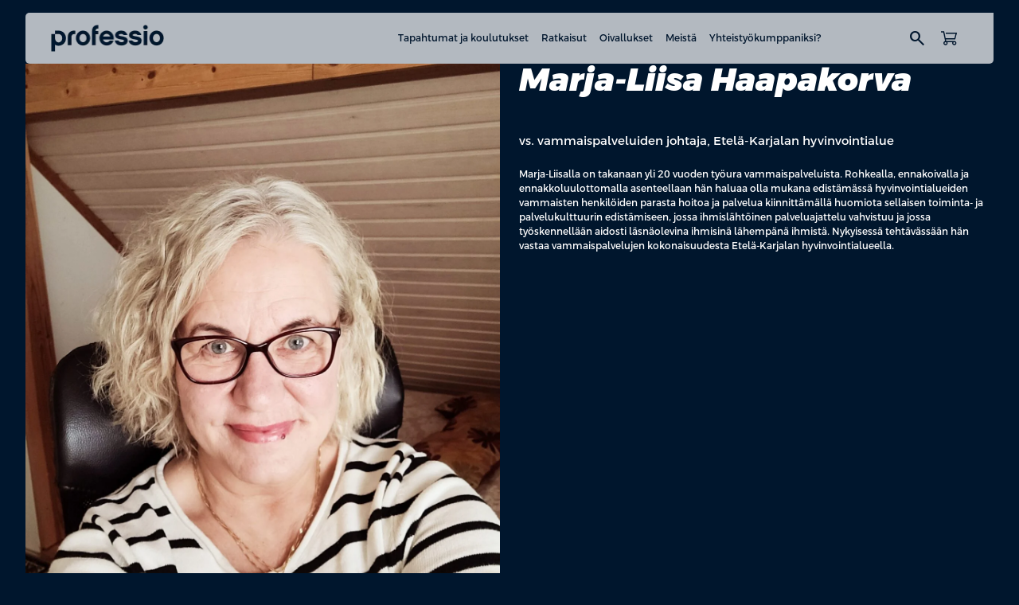

--- FILE ---
content_type: image/svg+xml
request_url: https://professio.fi/wp-content/uploads/sites/2/2025/12/aktia_logo_nega.svg
body_size: 2653
content:
<?xml version="1.0" encoding="UTF-8"?> <svg xmlns="http://www.w3.org/2000/svg" width="712" height="250" viewBox="0 0 712 250" fill="none"><g clip-path="url(#clip0_6986_1933)"><path d="M265.81 0L265.812 146.81C265.812 146.823 265.816 146.837 265.824 146.848C265.832 146.86 265.843 146.869 265.856 146.874C265.868 146.879 265.882 146.88 265.896 146.877C265.909 146.874 265.922 146.867 265.931 146.857L331.575 78.1333C331.607 78.1009 331.645 78.0751 331.686 78.0575C331.728 78.0399 331.773 78.0309 331.818 78.031H406.494C406.509 78.031 406.525 78.0278 406.54 78.0215C406.555 78.0153 406.568 78.0062 406.579 77.9947C406.591 77.9832 406.6 77.9695 406.606 77.9545C406.612 77.9395 406.615 77.9234 406.615 77.9071V33.031C406.615 33.0114 406.623 32.9926 406.637 32.9788C406.652 32.9649 406.671 32.9571 406.691 32.9571H444.407C444.425 32.9571 444.442 32.9642 444.454 32.9767C444.467 32.9892 444.474 33.0061 444.474 33.0238V77.8976C444.474 77.9317 444.488 77.9644 444.512 77.9885C444.536 78.0126 444.568 78.0262 444.603 78.0262H482.226C482.251 78.0262 482.275 78.0362 482.293 78.0541C482.311 78.0719 482.321 78.0962 482.321 78.1214V109.369C482.321 109.401 482.308 109.431 482.286 109.453C482.263 109.476 482.232 109.488 482.2 109.488H444.567C444.546 109.488 444.526 109.497 444.51 109.512C444.495 109.527 444.486 109.547 444.486 109.569C444.467 112.752 444.466 141.963 444.483 197.202C444.486 205.976 448.266 213.2 457.331 215.493C466.843 217.9 478.036 214.9 486.001 209.61C486.011 209.603 486.023 209.6 486.035 209.599C486.046 209.599 486.058 209.601 486.069 209.607C486.079 209.613 486.088 209.621 486.094 209.631C486.1 209.641 486.103 209.652 486.104 209.664V243.817C486.104 243.876 486.088 243.934 486.057 243.985C486.027 244.036 485.983 244.078 485.93 244.107C483.329 245.528 480.576 246.643 477.672 247.452C472.107 249.002 466.436 249.851 460.661 250H454.867C440.618 249.631 425.804 244.852 416.606 233.326C410.371 225.514 407.56 216.038 406.798 206.171C406.674 204.567 406.613 201.998 406.613 198.467C406.616 178.684 406.616 149.063 406.615 109.605C406.615 109.574 406.603 109.544 406.581 109.522C406.559 109.5 406.529 109.488 406.498 109.488H380.225C380.198 109.488 380.172 109.477 380.153 109.458C380.133 109.439 380.123 109.413 380.123 109.386V78.2619C380.123 78.2441 380.118 78.2266 380.108 78.2117C380.098 78.1969 380.084 78.1853 380.068 78.1786C380.051 78.1719 380.033 78.1703 380.016 78.1742C379.998 78.178 379.982 78.187 379.97 78.2L308.704 150.662C308.671 150.695 308.651 150.74 308.648 150.787C308.646 150.834 308.66 150.881 308.689 150.919L382.66 246.107C382.671 246.122 382.678 246.139 382.679 246.158C382.681 246.176 382.678 246.194 382.67 246.211C382.661 246.227 382.649 246.241 382.633 246.251C382.618 246.261 382.6 246.266 382.582 246.267H337.179C337.114 246.267 337.051 246.252 336.993 246.223C336.935 246.195 336.885 246.153 336.846 246.102L281.397 174.75C281.392 174.743 281.385 174.737 281.377 174.733C281.369 174.729 281.36 174.727 281.352 174.726C281.343 174.725 281.334 174.726 281.326 174.729C281.318 174.732 281.31 174.737 281.304 174.743L265.998 190.307C265.877 190.431 265.81 190.596 265.81 190.767V245.998C265.81 246.07 265.781 246.139 265.73 246.19C265.679 246.24 265.61 246.269 265.538 246.269H228.17C228.113 246.269 228.058 246.246 228.018 246.206C227.978 246.166 227.956 246.112 227.956 246.055L227.953 0H265.81Z" fill="white"></path><path d="M530.907 4.22074C517.967 4.19815 507.458 14.5018 507.436 27.2346C507.414 39.9673 517.886 50.3076 530.827 50.3302C543.767 50.3528 554.276 40.0491 554.298 27.3164C554.32 14.5836 543.848 4.24333 530.907 4.22074Z" fill="white"></path><path d="M216.47 246.141C216.475 246.155 216.477 246.17 216.475 246.186C216.474 246.201 216.468 246.215 216.459 246.228C216.451 246.24 216.439 246.251 216.426 246.258C216.412 246.265 216.397 246.269 216.382 246.269H176.535C176.492 246.269 176.451 246.256 176.415 246.232C176.38 246.208 176.353 246.173 176.338 246.133L152.595 182.003C152.58 181.96 152.552 181.923 152.515 181.897C152.477 181.871 152.433 181.857 152.388 181.857H63.7007C63.6693 181.857 63.6387 181.867 63.6131 181.885C63.5875 181.903 63.5682 181.928 63.5579 181.957L39.8079 246.103C39.7899 246.151 39.7572 246.194 39.7142 246.223C39.6712 246.253 39.62 246.269 39.5675 246.269H0.189648C0.167897 246.269 0.146409 246.264 0.127062 246.254C0.107714 246.245 0.0910932 246.23 0.0786501 246.212C0.066207 246.194 0.0583194 246.174 0.0556757 246.152C0.0530319 246.13 0.0557124 246.109 0.0634831 246.088L89.2861 13.7597C89.2996 13.7246 89.3234 13.6944 89.3544 13.6731C89.3855 13.6519 89.4222 13.6405 89.4598 13.6406H127.057C127.096 13.6406 127.133 13.6522 127.165 13.6739C127.196 13.6956 127.22 13.7264 127.233 13.7621L216.47 246.141ZM76.1268 147.645C76.1222 147.658 76.1206 147.671 76.1222 147.684C76.1238 147.697 76.1286 147.709 76.1361 147.72C76.1436 147.731 76.1536 147.74 76.1652 147.746C76.1769 147.752 76.1898 147.755 76.203 147.755H139.552C139.565 147.755 139.578 147.752 139.59 147.746C139.602 147.74 139.612 147.731 139.619 147.72C139.627 147.709 139.631 147.697 139.633 147.684C139.635 147.671 139.633 147.658 139.628 147.645L107.954 61.9763C107.948 61.9606 107.938 61.9471 107.924 61.9375C107.91 61.9279 107.894 61.9227 107.878 61.9227C107.861 61.9227 107.845 61.9279 107.831 61.9375C107.817 61.9471 107.807 61.9606 107.801 61.9763L76.1268 147.645Z" fill="white"></path><path d="M712.004 134.272V246.253L676.201 246.265C676.179 246.265 676.157 246.26 676.137 246.252C676.116 246.243 676.097 246.231 676.082 246.215C676.066 246.199 676.054 246.181 676.045 246.16C676.037 246.14 676.032 246.118 676.032 246.096V236.996C676.032 236.978 676.027 236.96 676.018 236.946C676.008 236.931 675.994 236.919 675.978 236.912C675.962 236.905 675.944 236.903 675.926 236.906C675.909 236.909 675.893 236.917 675.88 236.929C674.953 237.829 673.84 238.692 672.54 239.517C669.777 241.272 666.748 242.767 663.451 244C651.797 248.361 639.694 250.02 627.144 248.979C612.019 247.724 597.205 242.122 586.362 231.391C578.537 223.646 573.634 213.503 572.11 202.453C570.415 190.155 572.608 177.993 579.333 167.596C590.602 150.162 610.976 141.724 631.127 140.357C642.646 139.576 654.153 141.376 665.13 145.155C669.188 146.552 672.781 148.254 675.911 150.262C675.922 150.27 675.936 150.274 675.95 150.274C675.963 150.275 675.977 150.272 675.989 150.266C676.001 150.259 676.011 150.25 676.017 150.238C676.024 150.227 676.028 150.214 676.027 150.2C676.05 141.418 676.04 136.43 675.999 135.238C675.711 126.929 672.633 118.879 666.132 113.488C658.51 107.165 648.043 105.722 638.487 106.76C627.418 107.965 618.875 113.843 615.161 124.467C615.142 124.52 615.107 124.567 615.061 124.6C615.014 124.632 614.959 124.65 614.902 124.65H578.933C578.909 124.65 578.886 124.645 578.865 124.635C578.844 124.626 578.825 124.611 578.81 124.594C578.795 124.576 578.784 124.555 578.778 124.533C578.772 124.511 578.771 124.487 578.776 124.465C581.032 111.634 587.555 100.167 597.281 91.4431C609.46 80.5193 625.311 74.8765 641.772 74.3146C662.178 73.6169 684.273 78.8431 698.164 94.8646C707.695 105.86 711.67 119.936 712.004 134.272ZM606.763 194.486C606.744 209.774 621.215 216.441 634.091 218.105C640.861 218.98 647.49 218.661 653.977 217.148C662.414 215.181 671.721 210.624 675.654 202.453C675.9 201.945 676.024 201.504 676.025 201.131C676.025 201.101 676.028 198.915 676.035 194.574C676.039 190.234 676.042 188.049 676.042 188.019C676.042 187.646 675.919 187.205 675.673 186.696C671.762 178.515 662.466 173.934 654.034 171.946C647.551 170.417 640.923 170.082 634.15 170.941C621.269 172.572 606.782 179.2 606.763 194.486Z" fill="white"></path><path d="M549.601 78.0195H512.133C512.025 78.0195 511.938 78.1069 511.938 78.2148V246.067C511.938 246.175 512.025 246.262 512.133 246.262H549.601C549.709 246.262 549.797 246.175 549.797 246.067V78.2148C549.797 78.1069 549.709 78.0195 549.601 78.0195Z" fill="white"></path></g><defs><clipPath id="clip0_6986_1933"><rect width="712" height="250" fill="white"></rect></clipPath></defs></svg> 

--- FILE ---
content_type: image/svg+xml
request_url: https://professio.fi/wp-content/uploads/sites/2/2025/12/danskeban_logo_nega.svg
body_size: 1412
content:
<?xml version="1.0" encoding="UTF-8"?> <svg xmlns="http://www.w3.org/2000/svg" width="2466" height="250" viewBox="0 0 2466 250" fill="none"><path d="M840.794 249.955C917.653 249.955 935.791 229.948 935.791 187.759C935.791 145.57 911.085 134.001 874.548 131.218L821.743 127.173C802.387 125.607 796.428 119.692 796.428 106.861C796.428 87.5067 805.475 81.8526 844.535 81.8526C877.027 81.8526 885.77 88.4201 886.727 96.5534L887.684 101.555H928.919C933.312 67.8042 923.612 49.0586 845.797 49.0586C773.592 49.0586 754.845 69.9789 754.845 109.036C754.845 151.225 782.639 159.053 815.175 161.837L867.98 166.23C887.336 167.796 894.252 171.232 894.252 189.02C894.252 211.506 885.205 217.161 842.056 217.161C803.3 217.161 797.994 208.114 796.732 197.458L796.123 191.847H754.541C750.495 226.86 757.977 249.955 840.794 249.955Z" fill="white"></path><path d="M2278.18 247.173H2319.41V160.621H2346.3L2413.19 247.173H2466L2382.88 142.789L2462.87 51.8876H2412.89L2345.69 129.349H2319.41V0H2278.18V247.173Z" fill="white"></path><path d="M2034.56 247.172H2075.79V92.1611C2091.71 86.5504 2110.81 83.7233 2128.29 83.7233C2170.79 83.7233 2174.53 96.5539 2174.53 137.786V246.824H2215.77V126.521C2215.77 71.5017 2199.85 49.0156 2142.34 49.0156C2115.77 49.0156 2090.15 58.4102 2073.58 68.3702L2070.75 51.7992H2034.52V247.085L2034.56 247.172Z" fill="white"></path><path d="M1879.71 49.0591C1806.29 49.0591 1793.76 69.9794 1797.2 101.556H1839.08L1840.34 95.945C1841.61 88.7686 1847.83 81.2442 1878.79 81.2442C1925.38 81.2442 1933.17 90.6388 1933.17 119.04V129.348H1870.66C1805.98 129.348 1787.23 143.092 1787.23 188.716C1787.23 234.341 1809.11 249.955 1864.09 249.955C1898.46 249.955 1921.9 240.908 1936.3 228.382L1940.04 247.128H1974.1L1974.4 117.126C1974.4 77.1124 1968.14 49.0156 1879.71 49.0156V49.0591ZM1933.17 193.457C1933.17 208.462 1908.15 217.205 1876.27 217.205C1848.78 217.205 1829.08 214.725 1829.08 187.499C1829.08 160.272 1843.78 160.011 1877.84 160.011H1933.17V193.457Z" fill="white"></path><path d="M1687.46 123.739C1717.16 118.128 1733.08 99.9917 1733.08 70.6336C1733.08 22.182 1706.51 10.6562 1664.01 10.6562H1533.7V247.217H1654.01C1714.95 247.217 1740.57 231.907 1740.57 179.715C1740.57 150.966 1728.69 129.089 1687.46 123.783V123.739ZM1576.8 46.5818H1648.66C1671.8 46.5818 1689.28 49.0609 1689.28 75.3309C1689.28 97.5125 1681.45 109.082 1646.48 109.082H1576.8V46.5818ZM1650.27 211.248H1576.84V143.746H1654.36C1685.28 143.746 1696.85 153.749 1696.85 178.758C1696.85 207.203 1680.58 211.248 1650.27 211.248Z" fill="white"></path><path d="M1390.46 138.437C1390.46 87.2023 1381.41 49.0586 1298.9 49.0586C1225.13 49.0586 1202.95 74.9807 1202.95 151.225C1202.95 233.732 1227.65 249.955 1300.77 249.955C1388.28 249.955 1389.85 217.465 1387.33 194.935H1346.7L1346.09 200.546C1344.53 211.158 1340.79 217.117 1301.73 217.117C1255.79 217.117 1244.83 208.07 1244.83 159.923H1389.55C1390.15 153.356 1390.5 145.222 1390.5 138.351L1390.46 138.437ZM1246.09 129.391C1248.57 98.1626 1252.05 81.2872 1298.29 81.2872C1344.53 81.2872 1348.62 99.1195 1348.62 129.391H1246.09Z" fill="white"></path><path d="M993.422 247.173H1034.7V160.621H1061.58L1128.74 247.173H1181.24L1098.12 142.789L1178.15 51.8876H1128.13L1060.93 129.349H1034.7V0H993.422V247.173Z" fill="white"></path><path d="M515.395 247.172H556.63V92.1611C572.55 86.5504 591.645 83.7233 609.13 83.7233C651.627 83.7233 655.367 96.5539 655.367 137.786V246.824H696.602V126.521C696.602 71.5017 680.682 49.0156 623.18 49.0156C596.603 49.0156 570.984 58.4102 554.412 68.3702L551.584 51.7992H515.352V247.085L515.395 247.172Z" fill="white"></path><path d="M360.544 49.0591C287.122 49.0591 274.595 69.9794 278.031 101.556H319.918L321.18 95.945C322.441 88.7686 328.661 81.2442 359.631 81.2442C406.216 81.2442 414.002 90.6388 414.002 119.04V129.348H351.497C286.817 129.348 268.07 143.092 268.07 188.716C268.07 234.341 289.949 249.955 344.929 249.955C379.291 249.955 402.736 240.908 417.133 228.382L420.874 247.128H454.932L455.236 117.126C455.236 77.1124 448.973 49.0156 360.544 49.0156V49.0591ZM413.958 193.457C413.958 208.462 388.948 217.205 357.064 217.205C329.575 217.205 309.871 214.725 309.871 187.499C309.871 160.272 324.572 160.011 358.63 160.011H413.958V193.457Z" fill="white"></path><path d="M110.96 10.6133H0V247.174H111.873C213.743 247.174 222.485 186.24 222.485 128.741C222.485 65.2845 211.872 10.6133 110.916 10.6133H110.96ZM110.96 210.9H42.8442V46.8433H108.176C169.724 46.8433 177.553 75.8969 177.553 129.35C177.553 173.105 173.813 210.9 111.003 210.9H110.96Z" fill="white"></path></svg> 